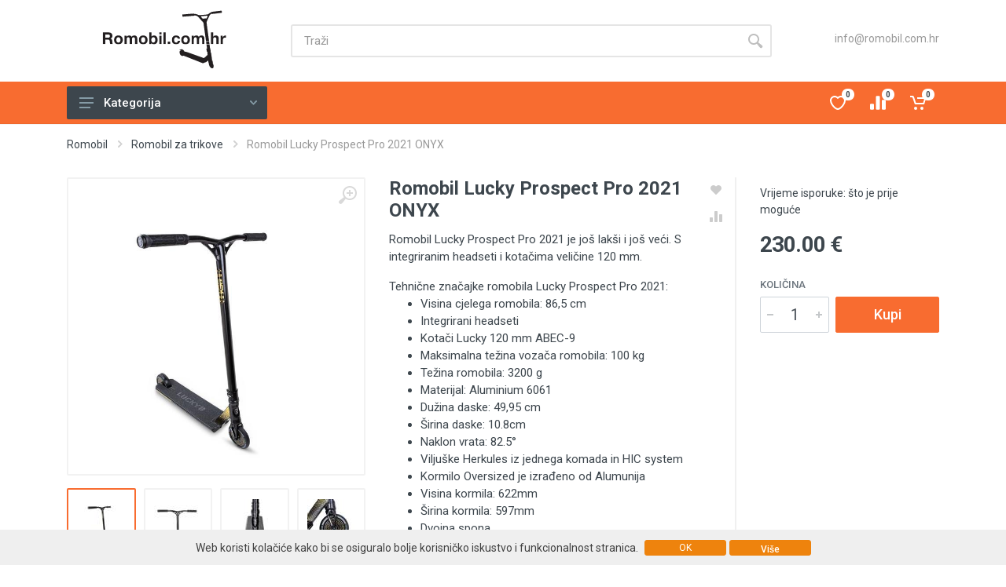

--- FILE ---
content_type: text/html; charset=utf-8
request_url: https://www.romobil.com.hr/hr/artikel/romobil-za-trikove/romobil-lucky-prospect-pro-2021-onyx-lucky-
body_size: 20382
content:
<!DOCTYPE html><html lang="en" dir="ltr"><head><title>Romobil Lucky Prospect Pro 2021 ONYX | Lucky - Romobil</title><meta name="robots" content="all" /><meta name="owner" content="Romobil.com.hr" /><meta name="distribution" content="global" /><meta http-equiv="Content-Type" content="text/html; charset=utf-8" /><meta name="viewport" content="width=device-width, initial-scale=1" /><meta name="format-detection" content="telephone=no" /><link rel="icon" href="/favicon.ico" type="image/x-icon" /><link rel="stylesheet" href="https://fonts.googleapis.com/css?family=Roboto:400,400i,500,500i,700,700i" /><link href="/templates/lib/fontawesome/css/all.min.css" rel="stylesheet"><link href="/bundles/MainCSS?v=OeUfKCVp8tgrsXoW30Fn7l9X18iEsyXcmSH4eiZ0mfs1" rel="stylesheet"/><script src="//ajax.googleapis.com/ajax/libs/jquery/1.11.2/jquery.min.js"></script><meta name="keywords" content="Romobil Lucky Prospect Pro 2021 ONYX,Lucky , romobil" /><meta name="description" content="Romobil Lucky Prospect Pro 2021 je jo&amp;scaron; lak&amp;scaron;i i jo&amp;scaron; veći. S integriranim headseti i kotačima veličine 120 mm." /><script type="text/javascript">$(document).ready(function () {//ga('require', 'ec');$(".product-image__img").on("click", function () {$(".product-gallery__featured").attr('style', 'display:block !important');});var productPrice = $('.container').find('[itemprop="price"]').prop('content');var productName = $('.product__name').text().replace('\n', '').replace('\n', '');var productCategory = $('.breadcrumb-item:eq(1)').text().replace('\n', '').replace('\n', '');dataLayer.push({event: 'view_item',ecommerce: {currency: 'EUR',value: productPrice,items: [{item_name: productName,item_id: '12345',price: productPrice,item_category: productCategory}]}});});function clickCart() {fbq('track', 'AddToCart', {content_name: $.trim($(".product__name").text()),content_type: 'product',value: parseFloat($(".product__prices span").text()),currency: 'EUR'}); }</script><style>@media (max-width: 600px) {.product-gallery__featured {display:none !important;}}</style> <script>$(function () {setInterval(KeepSessionAlive, 300000);});function KeepSessionAlive() {$.post("https://www.romobil.com.hr/KeepSessionAlive.ashx", null, function () {});}</script><!-- Facebook Pixel Code --><script type="text/javascript">!function (f, b, e, v, n, t, s) {if (f.fbq) return; n = f.fbq = function () {n.callMethod ?n.callMethod.apply(n, arguments) : n.queue.push(arguments)}; if (!f._fbq) f._fbq = n;n.push = n; n.loaded = !0; n.version = '2.0'; n.queue = []; t = b.createElement(e); t.async = !0;t.src = v; s = b.getElementsByTagName(e)[0]; s.parentNode.insertBefore(t, s)}(window,document, 'script', '//connect.facebook.net/en_US/fbevents.js');fbq('init', '1662132940729836');fbq('track', "PageView");</script><noscript><img height="1" width="1" style="display:none"src="https://www.facebook.com/tr?id=1662132940729836&ev=PageView&noscript=1"/></noscript><!-- End Facebook Pixel Code --><meta name="google-site-verification" content="EROXXbr2oLXGhu_xX1E9bzInt7dZFUgso-Nzqo_38Bk" /></head><body><form name="aspnetForm" method="post" action="/hr/artikel/romobil-za-trikove/romobil-lucky-prospect-pro-2021-onyx-lucky-" id="aspnetForm"><div><input type="hidden" name="__EVENTTARGET" id="__EVENTTARGET" value="" /><input type="hidden" name="__EVENTARGUMENT" id="__EVENTARGUMENT" value="" /><input type="hidden" name="__VIEWSTATE" id="__VIEWSTATE" value="xIrqmuNUOSdpo/R4gTpEbvBfb4GB9F/FmHduKzVEfIvFh5yTtpftMBqsPakIhST8WQVtAHYAvQI1SCO4wJIntZBF76lZAj0ah6EXYTVhTObevYLekZSI8LWdEjJLL8RvzjrCGdP7xGpmSw1/b47P6fmeyl/kVGV1I7KrouBvXiOf05dsE/kNdlpXO88GgQLSzyl+NIr4lLgSpa233MPqhUPFOaJD6Rfn1yIOly7W6M7o+K+bpFJ2hzHJ2PrG/R5lHbkjrj11rvuVKs+iSdH1xayR/Z7gMwDaK8GxDv1KXQTb34AutZoGwUQpcbAQvoBik+Y+UBW1Dy1EVGh2OJIVQsr2XTIktpEq67HdbEM709w/YraHR7PRTVOGjpUPE8VG/dzDDW29bEAc/1Zd8X1SfzAvfgSnwsUZhk0LenH6WC36VtbLl1XDVWUVu878DjmlVHpXeH8m1ZUStDK1Xrrzhni2KfPnepMakJDMEfz5Yu/2H6J28eRkMCJMxdFZLY7eJl4rTuxwqXS/[base64]/D/NT4GNOoy2KhJYFrgIVHOPRJPbWwGR0Gfwi476vohUorL0RLQPg6Ain5sZAWRVpArpi41uWB2oEcYUdS7CA4C/ZDnnnI9dmySX83EZ9rTuk/eP71vtrqnhbA/+h/N7L+VzZhFMRlIMR0pcVB80GoPmacxKauaztgQuFlcYSdt8a3CU1RSCKlySpEDSJpJe4DtyE9nzGxZbyntg2VDQtsndfiDVMgMBNkZoYjtYdvJKvBZ0yAziivf4+YtyLvjE4WwshPk4EvZTWW9K1+EA1E3xHrmuEZs5ZkELB1KtxnK5w2woWJg78OFirGraR/AsO4Q8oNKJQAt3u6bVx/fDcf89yTigqxSWIpAPs6MiYhN3aQ5NrJAGt3NnOktfhnUrqFiWFfeGaTrtweZ3d2b9hmb6iP6PH/R31RtAXC0iV/5sfRN6Dc0BXzdUNf/[base64]/AhvT/4CQLZp1HlmZa0kFZuU1z1Q7w1IJd+uImrviyB2ZSV4qwyil7ocfNawegfdnowd8ne9cywb+zQM3XQbx/1oSlfrYg1hH+R5CGCM+ZkHIBw8Xgj+Eh1OZ43c8Dra+8pHk9V8qNQ2mTv5j6g52JxrQ5kijHDjilnnSPHybCM4re8PiYi1E51GhGiK8srPc5mP5O/EGvUW+MEgs4BLZyvS6P654FRZtHIJi3ZSdrzKI629l5JBSHCRFv+Jfs0VdvN9fHzm/OwLd6DFPInFmrOc5rn1HLbRGq76JSvOXhkG7+3iY0n/jdMMYacUCM9+M51rEhyKOu/CqBan+aVm0FNFClxMQJSSHwTznreU/gRURkZRU2VPVGlloS9F0+xuhQVTdaZ/dxMkyMoqmfuzGliCDsTrjkBfp/GavAp5FeafiH+ndyCLgqNZ0OCnzpUzAdgZQCQ==" /></div><script type="text/javascript">//<![CDATA[var theForm = document.forms['aspnetForm'];if (!theForm) {theForm = document.aspnetForm;}function __doPostBack(eventTarget, eventArgument) {if (!theForm.onsubmit || (theForm.onsubmit() != false)) {theForm.__EVENTTARGET.value = eventTarget;theForm.__EVENTARGUMENT.value = eventArgument;theForm.submit();}}//]]></script><div><input type="hidden" name="__VIEWSTATEGENERATOR" id="__VIEWSTATEGENERATOR" value="F9A26127" /><input type="hidden" name="__EVENTVALIDATION" id="__EVENTVALIDATION" value="k3awdxxS5sjfuuOa2huF56oo8bMuS0Aenr/KM74FBM8LuVmwb8tQ0WNTm3f8K2G/FkbiBc5oQyummYrfOi3bO2VzcQEzroAb+e/6L05CaYLcYryIwRB+ede2T4iRK2efxPQ9l0TfvMuBP2NEfS91T4vWSoiHxRaNtnkK2kLEu0ix986s4ckFfBp5V4z/o1bh1pdzpvSNcwQJNRImDCTQlqJi/ghDXv5wxlDxaq1gDQ0rXOMdaHJZJ2Lu0Z1VC9K7L5OlJJRRHJxvbYNdmXolIA==" /></div><div class="site"><header class="site__header d-lg-none"><!-- data-sticky-mode - one of [pullToShow, alwaysOnTop] --><div class="mobile-header mobile-header--sticky" data-sticky-mode="pullToShow"><div class="mobile-header__panel"><div class="container"><div class="mobile-header__body"><button class="mobile-header__menu-button" onclick="return false;"><svg width="18px" height="14px"><use xlink:href="/templates/images/sprite.svg#menu-18x14"></use></svg></button><a class="mobile-header__logo" href="https://www.romobil.com.hr/"><!-- mobile-logo --><svg xmlns="http://www.w3.org/2000/svg" xmlns:xlink="http://www.w3.org/1999/xlink" width="140" height="140" viewBox="0 0 681.255 335.275"><g data-name="Layer 1"><symbol id="a"><path d="M0 0h.157v.279h.157C.393.279.422.246.433.171.441.114.439.045.458 0h.157C.587.04.588.124.585.169.58.241.558.316.481.336v.002C.56.37.594.433.594.517c0 .108-.081.197-.209.197H0V0m.157.592h.172c.07 0 .108-.03.108-.099C.437.421.399.391.329.391H.157v.201z"/></symbol><symbol id="b"><path d="M0 .272C0 .108.105 0 .267 0 .43 0 .535.108.535.272.535.437.43.545.267.545.105.545 0 .437 0 .272m.142 0c0 .083.029.166.125.166.097 0 .126-.083.126-.166C.393.19.364.107.267.107.171.107.142.19.142.272z"/></symbol><symbol id="c"><path d="M0 0h.142v.3c0 .101.068.119.096.119C.328.419.324.35.324.29V0h.142v.288c0 .065.015.131.095.131.081 0 .087-.057.087-.126V0H.79v.346C.79.48.711.531.601.531A.188.188 0 0 1 .445.445C.417.507.359.531.294.531A.187.187 0 0 1 .136.447H.134v.07H0V0z"/></symbol><symbol id="d"><path d="M0 .014h.135V.08h.002C.168.023.231 0 .307 0 .41 0 .521.083.521.273.521.462.41.545.307.545.243.545.179.521.144.468H.142v.26H0V.014m.379.258C.379.186.342.107.258.107.174.107.137.186.137.272c0 .087.037.166.121.166.084 0 .121-.079.121-.166z"/></symbol><symbol id="e"><path d="M0 0h.142v.517H0V0m.142.714H0V.597h.142v.117z"/></symbol><symbol id="f"><path d="M0 0h.142v.714H0V0z"/></symbol><symbol id="g"><path d="M0 0h.157v.154H0V0z"/></symbol><symbol id="h"><path d="M.507.349C.498.481.386.545.264.545.096.545 0 .426 0 .265 0 .11.105 0 .261 0 .397 0 .492.075.51.212H.373C.364.149.326.107.26.107.171.107.142.196.142.27c0 .076.03.168.121.168.059 0 .096-.031.105-.089h.139z"/></symbol><symbol id="i"><path d="M0 0z"/></symbol><symbol id="j"><path d="M0 0h.142v.271c0 .105.033.148.11.148.066 0 .091-.042.091-.127V0h.142v.318c0 .128-.038.213-.189.213A.182.182 0 0 1 .145.445H.142v.269H0V0z"/></symbol><symbol id="k"><path d="M0 0h.142v.233c0 .091.036.166.14.166A.26.26 0 0 0 .333.394v.132a.106.106 0 0 1-.031.005.183.183 0 0 1-.165-.11H.135v.096H0V0z"/></symbol><use xlink:href="#a" transform="matrix(56.6929 0 0 -56.6929 116.383 179.138)" fill="#231f20"/><use xlink:href="#b" transform="matrix(56.6929 0 0 -56.6929 155.557 179.932)" fill="#231f20"/><use xlink:href="#c" transform="matrix(56.6929 0 0 -56.6929 191.33 179.138)" fill="#231f20"/><use xlink:href="#b" transform="matrix(56.6929 0 0 -56.6929 241.56 179.932)" fill="#231f20"/><use xlink:href="#d" transform="matrix(56.6929 0 0 -56.6929 277.107 179.932)" fill="#231f20"/><use xlink:href="#e" transform="matrix(56.6929 0 0 -56.6929 311.973 179.138)" fill="#231f20"/><use xlink:href="#f" transform="matrix(56.6929 0 0 -56.6929 326.6 179.138)" fill="#231f20"/><use xlink:href="#g" transform="matrix(56.6929 0 0 -56.6929 341.34 179.138)" fill="#231f20"/><use xlink:href="#h" transform="matrix(56.6929 0 0 -56.6929 355.853 179.932)" fill="#231f20"/><use xlink:href="#b" transform="matrix(56.6929 0 0 -56.6929 388.395 179.932)" fill="#231f20"/><use xlink:href="#c" transform="matrix(56.6929 0 0 -56.6929 424.168 179.138)" fill="#231f20"/><use xlink:href="#i" transform="matrix(56.6929 0 0 -56.6929 472.244 179.138)" fill="#231f20"/><use xlink:href="#j" transform="matrix(56.6929 0 0 -56.6929 491.066 179.138)" fill="#231f20"/><use xlink:href="#k" transform="matrix(56.6929 0 0 -56.6929 524.685 179.138)" fill="#231f20"/><clipPath id="l"><path transform="matrix(1 0 0 -1 0 335.275)" d="M0 335.275h681.255V0H0z"/></clipPath><g clip-path="url(#l)" fill-rule="evenodd"><path d="M476.64 89.65c1.12-2.494 2.05-4.49 2.981-6.822.38-.948.341-2.582-2.593-2.274-5.687.594-11.386 1.101-17.08 1.634-3.79.357-3.004 1.053-2.484 2.597.217.638 1.661 1.997 1.863 2.313 1.348 1.54 2.01 2.17 3.303 3.741 1.305-.087 9.29-.736 9.842-.823m-89.069 121.448c-.262-1.102-.425-1.512-.498-1.922-.09-.51-.138-.753-.217-1.415-.074-.762-.029-1.837.006-2.083.314-2.124 1.655-4.223 4.471-5.167.104-.034.176-.13.371-.286-1.28-.609-2.48-1.097-3.946-.873-.387.058-.917.292-1.175-.136-.272-.448.086-.829.48-1.113.281-.202.658-.448.996-.448 2.203.014 4.13-.917 6.277-1.099 1.027-.085 1.796.232 2.663.635 2.92 1.365 4.692 3.48 6.001 5.897.601 1.108 1.363 1.696 2.94 1.864 5.862.634 11.076 2.917 16.424 4.824a17718.748 17718.748 0 0 1 47.837 17.137c1.03.37 1.67.227 2.367-.4 3.67-3.303 7.371-6.584 11.06-9.872.36-.32.587-.655.543-1.136-.124-1.309-.53-2.603-.414-3.925.023-.272-.193-.45-.4-.645-.535-.497-.835-.923.237-1.267.67-.213.544-.892.472-1.323-.134-.832-.507-1.644-.763-2.466-.094-.294-.239-.546-.607-.648-1.17-.323-1.327-1.105-1.45-1.953-.387-2.683-.787-5.366-1.255-8.042-.138-.788.11-1.188 1.082-1.146 1.065.048 1.15-.363 1.042-1.122-2.372-16.783-4.72-33.57-7.058-50.359-1.719-12.337-3.418-24.675-5.119-37.013-.217-1.589-1.569-2.707-2.609-3.895-4.205-4.803-8.552-9.52-12.849-14.27-1.224-1.352-2.285-2.796-3.703-4.034-3.168-2.762-7.048-4.139-11.598-4.289-.896-.029-1.6.088-1.954.88-.229.516-.732.805-1.444.455-.639-.315-1.279-.102-1.903-.038a857.664 857.664 0 0 1-32.869 2.692c-.408.025-.786.051-1.005.365-.557.8-1.115.503-1.745.022-1.658-1.27-2.309-6.56-.983-8 .348-.379.707-.525 1.178-.172.627.471 1.35.425 2.09.347 9.721-1.026 19.507-1.626 29.256-2.469.98-.085 1.99.026 2.98.006 1.471-.032 3.018-1.042 4.377.37.158.164.747.07 1.135.072 4.874.041 9.261 1.305 13.358 3.513 1.52.82 3.426 1.266 5.2 1.124 8.642-.7 17.263-1.538 25.892-2.316.497-.044.892-.157 1.243-.466.252-.22.644-.483.967-.473 1.657.052 2.387-.918 3.236-1.8 2.067-2.143 4.697-3.692 7.756-4.759.771-.269 1.405-.578 1.861-1.204.543-.746 1.422-.924 2.552-.893 1.387.037 2.78-.254 4.166-.418 5.93-.7 11.845-1.469 17.79-2.07 1.818-.185 3.61-.606 5.471-.532.561.023.985-.17 1.394-.456.896-.62 1.782-.555 2.683.082 2.501 1.761 2.822 5.29.621 7.217-.658.574-1.467.928-2.434.555-.809-.313-1.592-.328-2.402-.15-2.333.506-4.742.645-7.113.948-3.012.384-6.034.776-9.05 1.13-3.173.374-6.309 1.072-9.576.936-.27-.013-.56.16-.82.276-.749.337-1.527.392-2.19-.08-.672-.479-1.247-.324-1.894-.055-3.246 1.343-5.356 3.543-6.55 6.272-3.032 6.908-6.193 13.776-9.255 20.674-.967 2.18-.484 4.184-.214 6.246 2.233 17.016 4.543 34.027 6.845 51.038 1.571 11.594 3.192 23.184 4.717 34.78.15 1.137 1.122 1.96 1.24 3.104.308 2.976.895 5.933 1.193 8.91.12 1.214-.224 2.451.192 3.675.068.196.001.544.292.531 1.72-.074.961.671.82 1.353-.1.486.237 1.032.313 1.554.474 3.25.916 6.5 1.391 9.748.422 2.89.902 5.776 1.3 8.67.128.935-.196 1.892.272 2.823.14.28-.073.598-.33.764-1.008.66-.42 1.023.357 1.366 1.212.54 1.808 1.335 1.904 2.491.21 2.55.853 5.071.89 7.633.003.376.2.762.376 1.124a23.83 23.83 0 0 1 2.371 9.163c.121 2.095-.343 4.108-1.878 5.835-1.18 1.328-2.914 1.728-4.822 1.143-2.158-.66-3.58-2.047-4.806-3.534-3.255-3.953-4.956-8.333-5.232-13.059-.069-1.166-1.028-2.099-1.177-3.26-.284-2.19-.71-4.367-1.134-6.879-1.706 1.676-3.88 2.556-5.386 4.07-.549.547-1.229.966-2.039 1.258-2.993 1.08-5.967 2.187-8.96 3.267-1.364.491-2.659.462-4.1-.109-21.138-8.365-42.3-16.684-63.444-25.035-1.024-.404-1.82-.538-2.856.013-1.489.796-3.132.556-4.73-.013-2.225-.795-3.786-2.167-4.948-3.854-.573-.83-1-1.636-1.427-2.722" fill="#231f20"/><path d="M486.187 170.15h-13v-1.437h13zM487.312 180.483h-13v-1.437h13z" fill="#fff"/></g></g></svg><!-- mobile-logo / end --></a><div class="search search--location--mobile-header mobile-header__search"><div class="search__body"><div class="search__form"><input name="ctl00$txtSearchM" type="text" id="ctl00_txtSearchM" class="search__input" aria-label="Site search" placeholder="Traži" autocomplete="off" /><button class="search__button search__button--type--submit" type="submit" id="btnIskanje" onclick="iskanje(this); return false;"><svg width="20px" height="20px"><use xlink:href="/templates/images/sprite.svg#search-20"></use></svg></button> <button class="search__button search__button--type--close" type="button"><svg width="20px" height="20px"><use xlink:href="/templates/images/sprite.svg#cross-20"></use></svg></button><div class="search__border"></div></div><div class="search__suggestions suggestions suggestions--location--mobile-header"></div></div></div><div class="mobile-header__indicators"><div class="indicator indicator--mobile-search indicator--mobile d-md-none"><button class="indicator__button" onclick="return false;"><span class="indicator__area"><svg width="20px" height="20px"><use xlink:href="/templates/images/sprite.svg#search-20"></use></svg></span></button></div><div class="indicator indicator--mobile d-sm-flex d-none"><a href="https://www.romobil.com.hr/priljubljene" title="Favoriti" alt="Favoriti" data-toggle="tooltip" class="indicator__button"><span class="indicator__area"><svg width="20px" height="20px"><use xlink:href="/templates/images/sprite.svg#heart-20"></use></svg><span class="indicator__value" id="litWishMCountText">0</span></span></a></div><div class="indicator indicator--mobile d-sm-flex d-none"><a href="https://www.romobil.com.hr/primerjaj" title="Usporedi" alt="Usporedi" data-toggle="tooltip" class="indicator__button"><span class="indicator__area"><svg width="20px" height="20px"><use xlink:href="/templates/images/sprite.svg#compare-16"></use></svg><span class="indicator__value">0</span></span></a></div><div class="indicator indicator--mobile"><a href="https://www.romobil.com.hr/kosarica" title="Košarica" alt="Košarica" data-toggle="tooltip" class="indicator__button"><span class="indicator__area"><svg width="20px" height="20px"><use xlink:href="/templates/images/sprite.svg#cart-20"></use></svg><span class="indicator__value">0</span></span></a></div></div></div></div></div></div></header><header class="site__header d-lg-block d-none"><div class="site-header"><div class="site-header__middle container"><div class="site-header__logo"><a href="/"><!-- logo --><svg xmlns="http://www.w3.org/2000/svg" xmlns:xlink="http://www.w3.org/1999/xlink" width="250" height="150" viewBox="0 0 681.255 335.275"><g data-name="Layer 1"><symbol id="a"><path d="M0 0h.157v.279h.157C.393.279.422.246.433.171.441.114.439.045.458 0h.157C.587.04.588.124.585.169.58.241.558.316.481.336v.002C.56.37.594.433.594.517c0 .108-.081.197-.209.197H0V0m.157.592h.172c.07 0 .108-.03.108-.099C.437.421.399.391.329.391H.157v.201z"/></symbol><symbol id="b"><path d="M0 .272C0 .108.105 0 .267 0 .43 0 .535.108.535.272.535.437.43.545.267.545.105.545 0 .437 0 .272m.142 0c0 .083.029.166.125.166.097 0 .126-.083.126-.166C.393.19.364.107.267.107.171.107.142.19.142.272z"/></symbol><symbol id="c"><path d="M0 0h.142v.3c0 .101.068.119.096.119C.328.419.324.35.324.29V0h.142v.288c0 .065.015.131.095.131.081 0 .087-.057.087-.126V0H.79v.346C.79.48.711.531.601.531A.188.188 0 0 1 .445.445C.417.507.359.531.294.531A.187.187 0 0 1 .136.447H.134v.07H0V0z"/></symbol><symbol id="d"><path d="M0 .014h.135V.08h.002C.168.023.231 0 .307 0 .41 0 .521.083.521.273.521.462.41.545.307.545.243.545.179.521.144.468H.142v.26H0V.014m.379.258C.379.186.342.107.258.107.174.107.137.186.137.272c0 .087.037.166.121.166.084 0 .121-.079.121-.166z"/></symbol><symbol id="e"><path d="M0 0h.142v.517H0V0m.142.714H0V.597h.142v.117z"/></symbol><symbol id="f"><path d="M0 0h.142v.714H0V0z"/></symbol><symbol id="g"><path d="M0 0h.157v.154H0V0z"/></symbol><symbol id="h"><path d="M.507.349C.498.481.386.545.264.545.096.545 0 .426 0 .265 0 .11.105 0 .261 0 .397 0 .492.075.51.212H.373C.364.149.326.107.26.107.171.107.142.196.142.27c0 .076.03.168.121.168.059 0 .096-.031.105-.089h.139z"/></symbol><symbol id="i"><path d="M0 0z"/></symbol><symbol id="j"><path d="M0 0h.142v.271c0 .105.033.148.11.148.066 0 .091-.042.091-.127V0h.142v.318c0 .128-.038.213-.189.213A.182.182 0 0 1 .145.445H.142v.269H0V0z"/></symbol><symbol id="k"><path d="M0 0h.142v.233c0 .091.036.166.14.166A.26.26 0 0 0 .333.394v.132a.106.106 0 0 1-.031.005.183.183 0 0 1-.165-.11H.135v.096H0V0z"/></symbol><use xlink:href="#a" transform="matrix(56.6929 0 0 -56.6929 116.383 179.138)" fill="#231f20"/><use xlink:href="#b" transform="matrix(56.6929 0 0 -56.6929 155.557 179.932)" fill="#231f20"/><use xlink:href="#c" transform="matrix(56.6929 0 0 -56.6929 191.33 179.138)" fill="#231f20"/><use xlink:href="#b" transform="matrix(56.6929 0 0 -56.6929 241.56 179.932)" fill="#231f20"/><use xlink:href="#d" transform="matrix(56.6929 0 0 -56.6929 277.107 179.932)" fill="#231f20"/><use xlink:href="#e" transform="matrix(56.6929 0 0 -56.6929 311.973 179.138)" fill="#231f20"/><use xlink:href="#f" transform="matrix(56.6929 0 0 -56.6929 326.6 179.138)" fill="#231f20"/><use xlink:href="#g" transform="matrix(56.6929 0 0 -56.6929 341.34 179.138)" fill="#231f20"/><use xlink:href="#h" transform="matrix(56.6929 0 0 -56.6929 355.853 179.932)" fill="#231f20"/><use xlink:href="#b" transform="matrix(56.6929 0 0 -56.6929 388.395 179.932)" fill="#231f20"/><use xlink:href="#c" transform="matrix(56.6929 0 0 -56.6929 424.168 179.138)" fill="#231f20"/><use xlink:href="#i" transform="matrix(56.6929 0 0 -56.6929 472.244 179.138)" fill="#231f20"/><use xlink:href="#j" transform="matrix(56.6929 0 0 -56.6929 491.066 179.138)" fill="#231f20"/><use xlink:href="#k" transform="matrix(56.6929 0 0 -56.6929 524.685 179.138)" fill="#231f20"/><clipPath id="l"><path transform="matrix(1 0 0 -1 0 335.275)" d="M0 335.275h681.255V0H0z"/></clipPath><g clip-path="url(#l)" fill-rule="evenodd"><path d="M476.64 89.65c1.12-2.494 2.05-4.49 2.981-6.822.38-.948.341-2.582-2.593-2.274-5.687.594-11.386 1.101-17.08 1.634-3.79.357-3.004 1.053-2.484 2.597.217.638 1.661 1.997 1.863 2.313 1.348 1.54 2.01 2.17 3.303 3.741 1.305-.087 9.29-.736 9.842-.823m-89.069 121.448c-.262-1.102-.425-1.512-.498-1.922-.09-.51-.138-.753-.217-1.415-.074-.762-.029-1.837.006-2.083.314-2.124 1.655-4.223 4.471-5.167.104-.034.176-.13.371-.286-1.28-.609-2.48-1.097-3.946-.873-.387.058-.917.292-1.175-.136-.272-.448.086-.829.48-1.113.281-.202.658-.448.996-.448 2.203.014 4.13-.917 6.277-1.099 1.027-.085 1.796.232 2.663.635 2.92 1.365 4.692 3.48 6.001 5.897.601 1.108 1.363 1.696 2.94 1.864 5.862.634 11.076 2.917 16.424 4.824a17718.748 17718.748 0 0 1 47.837 17.137c1.03.37 1.67.227 2.367-.4 3.67-3.303 7.371-6.584 11.06-9.872.36-.32.587-.655.543-1.136-.124-1.309-.53-2.603-.414-3.925.023-.272-.193-.45-.4-.645-.535-.497-.835-.923.237-1.267.67-.213.544-.892.472-1.323-.134-.832-.507-1.644-.763-2.466-.094-.294-.239-.546-.607-.648-1.17-.323-1.327-1.105-1.45-1.953-.387-2.683-.787-5.366-1.255-8.042-.138-.788.11-1.188 1.082-1.146 1.065.048 1.15-.363 1.042-1.122-2.372-16.783-4.72-33.57-7.058-50.359-1.719-12.337-3.418-24.675-5.119-37.013-.217-1.589-1.569-2.707-2.609-3.895-4.205-4.803-8.552-9.52-12.849-14.27-1.224-1.352-2.285-2.796-3.703-4.034-3.168-2.762-7.048-4.139-11.598-4.289-.896-.029-1.6.088-1.954.88-.229.516-.732.805-1.444.455-.639-.315-1.279-.102-1.903-.038a857.664 857.664 0 0 1-32.869 2.692c-.408.025-.786.051-1.005.365-.557.8-1.115.503-1.745.022-1.658-1.27-2.309-6.56-.983-8 .348-.379.707-.525 1.178-.172.627.471 1.35.425 2.09.347 9.721-1.026 19.507-1.626 29.256-2.469.98-.085 1.99.026 2.98.006 1.471-.032 3.018-1.042 4.377.37.158.164.747.07 1.135.072 4.874.041 9.261 1.305 13.358 3.513 1.52.82 3.426 1.266 5.2 1.124 8.642-.7 17.263-1.538 25.892-2.316.497-.044.892-.157 1.243-.466.252-.22.644-.483.967-.473 1.657.052 2.387-.918 3.236-1.8 2.067-2.143 4.697-3.692 7.756-4.759.771-.269 1.405-.578 1.861-1.204.543-.746 1.422-.924 2.552-.893 1.387.037 2.78-.254 4.166-.418 5.93-.7 11.845-1.469 17.79-2.07 1.818-.185 3.61-.606 5.471-.532.561.023.985-.17 1.394-.456.896-.62 1.782-.555 2.683.082 2.501 1.761 2.822 5.29.621 7.217-.658.574-1.467.928-2.434.555-.809-.313-1.592-.328-2.402-.15-2.333.506-4.742.645-7.113.948-3.012.384-6.034.776-9.05 1.13-3.173.374-6.309 1.072-9.576.936-.27-.013-.56.16-.82.276-.749.337-1.527.392-2.19-.08-.672-.479-1.247-.324-1.894-.055-3.246 1.343-5.356 3.543-6.55 6.272-3.032 6.908-6.193 13.776-9.255 20.674-.967 2.18-.484 4.184-.214 6.246 2.233 17.016 4.543 34.027 6.845 51.038 1.571 11.594 3.192 23.184 4.717 34.78.15 1.137 1.122 1.96 1.24 3.104.308 2.976.895 5.933 1.193 8.91.12 1.214-.224 2.451.192 3.675.068.196.001.544.292.531 1.72-.074.961.671.82 1.353-.1.486.237 1.032.313 1.554.474 3.25.916 6.5 1.391 9.748.422 2.89.902 5.776 1.3 8.67.128.935-.196 1.892.272 2.823.14.28-.073.598-.33.764-1.008.66-.42 1.023.357 1.366 1.212.54 1.808 1.335 1.904 2.491.21 2.55.853 5.071.89 7.633.003.376.2.762.376 1.124a23.83 23.83 0 0 1 2.371 9.163c.121 2.095-.343 4.108-1.878 5.835-1.18 1.328-2.914 1.728-4.822 1.143-2.158-.66-3.58-2.047-4.806-3.534-3.255-3.953-4.956-8.333-5.232-13.059-.069-1.166-1.028-2.099-1.177-3.26-.284-2.19-.71-4.367-1.134-6.879-1.706 1.676-3.88 2.556-5.386 4.07-.549.547-1.229.966-2.039 1.258-2.993 1.08-5.967 2.187-8.96 3.267-1.364.491-2.659.462-4.1-.109-21.138-8.365-42.3-16.684-63.444-25.035-1.024-.404-1.82-.538-2.856.013-1.489.796-3.132.556-4.73-.013-2.225-.795-3.786-2.167-4.948-3.854-.573-.83-1-1.636-1.427-2.722" fill="#231f20"/><path d="M486.187 170.15h-13v-1.437h13zM487.312 180.483h-13v-1.437h13z" fill="#fff"/></g></g></svg></svg><!-- logo / end --></a></div><div class="site-header__search"><div class="search search--location--header "><div class="search__body"><div class="search__form"><input name="ctl00$txtSearchD" type="text" id="ctl00_txtSearchD" class="search__input" onfocus="this.value = &#39;&#39;;" aria-label="Site search" placeholder="Traži" autocomplete="off" /><button class="search__button search__button--type--submit" type="submit" id="btnIskanje2" onclick="iskanje(this); return false;"><svg width="20px" height="20px"><use xlink:href="/templates/images/sprite.svg#search-20"></use></svg></button><div class="search__border"></div></div><div class="search__suggestions suggestions suggestions--location--header"></div></div></div></div><div class="site-header__phone"><div class="site-header__phone-title"><a style="color:#999;" href="mailto:info@romobil.com.hr">info@romobil.com.hr</a></div></div></div><div class="site-header__nav-panel"><!-- data-sticky-mode - one of [pullToShow, alwaysOnTop] --><div class="nav-panel nav-panel--sticky" data-sticky-mode="pullToShow"><div class="nav-panel__container container"><div class="nav-panel__row"><div class="nav-panel__departments"><!-- .departments --><div id="departments_menu" class="departments" data-departments-fixed-by=".block-slideshow"><div class="departments__body"><div class="departments__links-wrapper"><div class="departments__submenus-container"></div><ul class="departments__links"><li class="departments__item"><a class="departments__item-link" href='https://www.romobil.com.hr/djecji-romobil-2-6-godina' title='Dječji romobil 2-6 godina'>Dječji romobil 2-6 godina </a></li><li class="departments__item"><a class="departments__item-link" href='https://www.romobil.com.hr/djecji-romobil-7-15-godina' title='Dječji romobil 7-15 godina'>Dječji romobil 7-15 godina </a></li><li class="departments__item"><a class="departments__item-link" href='https://www.romobil.com.hr/romobil-za-odrasle-18' title='Romobil za odrasle 18+'>Romobil za odrasle 18+ </a></li><li class="departments__item"><a class="departments__item-link" href='https://www.romobil.com.hr/guralica' title='Guralica'>Guralica </a></li><li class="departments__item"><a class="departments__item-link" href='https://www.romobil.com.hr/romobil-za-trikove' title='Romobil za trikove'>Romobil za trikove </a></li><li class="departments__item"><a class="departments__item-link" href='https://www.romobil.com.hr/rezervni-dijelovi-xootr' title='Rezervni dijelovi Xootr'>Rezervni dijelovi Xootr </a> </li><li class="departments__item"><a class="departments__item-link" href='https://www.romobil.com.hr/rezervni-dijelovi-jd-bug' title='Rezervni dijelovi JD Bug'>Rezervni dijelovi JD Bug </a></li><li class="departments__item"><a class="departments__item-link" href='https://www.romobil.com.hr/rezervni-dijelovi-mgp' title='Rezervni dijelovi MGP'>Rezervni dijelovi MGP </a></li><li class="departments__item"><a class="departments__item-link" href='https://www.romobil.com.hr/rezervni-dijelovi-81custom' title='Rezervni dijelovi 81Custom'>Rezervni dijelovi 81Custom </a></li><li class="departments__item"><a class="departments__item-link" href='https://www.romobil.com.hr/rezervni-dijelovi-yak' title='Rezervni dijelovi YAK'>Rezervni dijelovi YAK </a></li><li class="departments__item"><a class="departments__item-link" href='https://www.romobil.com.hr/rezervni-dijelovi-district' title='Rezervni dijelovi District'>Rezervni dijelovi District </a></li><li class="departments__item"><a class="departments__item-link" href='https://www.romobil.com.hr/rezervni-dijelovi-fasen' title='Rezervni dijelovi Fasen'>Rezervni dijelovi Fasen </a></li><li class="departments__item"><a class="departments__item-link" href='https://www.romobil.com.hr/rezervni-dijelovi-ao' title='Rezervni dijelovi AO'>Rezervni dijelovi AO </a></li><li class="departments__item"><a class="departments__item-link" href='https://www.romobil.com.hr/rezervni-dijelovi-blunt' title='Rezervni dijelovi Blunt'>Rezervni dijelovi Blunt </a></li><li class="departments__item"><a class="departments__item-link" href='https://www.romobil.com.hr/dirt-romobil' title='Dirt Romobil'>Dirt Romobil </a></li><li class="departments__item"><a class="departments__item-link" href='https://www.romobil.com.hr/mini-bmx' title='Mini Bmx'>Mini Bmx </a></li><li class="departments__item"><a class="departments__item-link" href='https://www.romobil.com.hr/longboard' title='Longboard'>Longboard </a></li><li class="departments__item"><a class="departments__item-link" href='https://www.romobil.com.hr/elektricni-romobil' title='Električni romobil'>Električni romobil </a></li></ul></div></div><button class="departments__button"><svg class="departments__button-icon" width="18px" height="14px"><use xlink:href="/templates/images/sprite.svg#menu-18x14"></use></svg>Kategorija<svg class="departments__button-arrow" width="9px" height="6px"><use xlink:href="/templates/images/sprite.svg#arrow-rounded-down-9x6"></use></svg></button></div><!-- .departments / end --></div> <div class="nav-panel__nav-links nav-links"></div><div class="nav-panel__indicators"><div class="indicator"><a href="https://www.romobil.com.hr/priljubljene" title="Favoriti" alt="Favoriti" data-toggle="tooltip" class="indicator__button"><span class="indicator__area"><svg width="20px" height="20px"><use xlink:href="/templates/images/sprite.svg#heart-20"></use></svg><span class="indicator__value" id="litWishCountText">0</span></span></a></div><div class="indicator"><a href="https://www.romobil.com.hr/primerjaj" title="Usporedi" alt="Usporedi" data-toggle="tooltip" class="indicator__button"><span class="indicator__area"><svg width="20px" height="20px"><use xlink:href="/templates/images/sprite.svg#compare-16"></use></svg><span class="indicator__value">0</span></span></a></div><div class="indicator indicator--trigger--click"><a href="https://www.romobil.com.hr/kosarica" title="Košarica" alt="Košarica" data-toggle="tooltip" class="indicator__button"><span class="indicator__area"><svg width="20px" height="20px"><use xlink:href="/templates/images/sprite.svg#cart-20"></use></svg><span class="indicator__value">0</span></span></a><div class="indicator__dropdown"><!-- .dropcart --><div class="dropcart dropcart--style--dropdown"><div class="dropcart__body"><div class="dropcart__products-list"><div id="ctl00_rDataBasketNodata" class="wishlist__column--tocart"><b>Trenutačno nemate artikala u košarici..</b></div></div><div class="dropcart__buttons"><a class="btn btn-secondary" href="https://www.romobil.com.hr/kosarica">Košarica</a><a class="btn btn-primary" href="https://www.romobil.com.hr/blagajna">Blagajna</a></div></div></div><!-- .dropcart / end --></div></div><div class="indicator indicator--trigger--click"><div class="indicator__dropdown"><div class="account-menu"><div class="form-group"><input id="header-signin-email" type="email" class="form-control form-control-sm" placeholder="Email address"></div><div class="form-group"><div class="account-menu__form-forgot"><input id="header-signin-password" type="password" class="form-control form-control-sm" placeholder="Password"></div></div></div></div></div></div></div></div></div></div></div></header><div class="site__body"><div id="ctl00_MainContent_BradCrampas1_pnlBreadcrumb" class="page-header"><div class="page-header__container container"><div class="page-header__breadcrumb"><nav aria-label="breadcrumb"><ol class="breadcrumb"><li class="breadcrumb-item"><a href="https://www.romobil.com.hr/" title="Romobil">Romobil</a><svg class="breadcrumb-arrow" width="6px" height="9px"><use xlink:href="/templates/images/sprite.svg#arrow-rounded-right-6x9"></use></svg></li> <li class="breadcrumb-item"><a href="https://www.romobil.com.hr/romobil-za-trikove" title="Romobil za trikove">Romobil za trikove</a><svg class="breadcrumb-arrow" width="6px" height="9px"><use xlink:href="/templates/images/sprite.svg#arrow-rounded-right-6x9"></use></svg></li> <li class="breadcrumb-item active"> Romobil Lucky Prospect Pro 2021 ONYX</li></ol></nav></div></div></div><div id="ctl00_MainContent_pnlVsebina" class="block" itemscope="" itemtype="http://schema.org/Product"><div class="container"><div class="product product--layout--columnar" data-layout="columnar"><div class="product__content"><link id="ctl00_MainContent_PictureList1_linkPreloadImage" rel="preload" as="image" href="https://www.romobil.com.hr/skiro/normal/romobil-lucky-prospect-pro-2021-onyx-lucky--40273.jpg"></link><div class="product__gallery"><div class="product-gallery"><div class="product-gallery__featured"><button class="product-gallery__zoom" onclick="return false;"><svg width="24px" height="24px"><use xlink:href="/templates/images/sprite.svg#zoom-in-24"></use></svg></button><div class="owl-carousel" id="product-image"><div class="product-image product-image--location--gallery"><a itemprop="image" href="https://www.romobil.com.hr/skiro/normal/romobil-lucky-prospect-pro-2021-onyx-lucky--40273.jpg" title="Romobil Lucky Prospect Pro 2021 ONYX" class="product-image__body" target="_blank"><img class="product-image__img" src="https://www.romobil.com.hr/skiro/normal/romobil-lucky-prospect-pro-2021-onyx-lucky--40273.jpg" alt="Romobil Lucky Prospect Pro 2021 ONYX" title="Romobil Lucky Prospect Pro 2021 ONYX" /></a></div><div class="product-image product-image--location--gallery"><a itemprop="image" href="https://www.romobil.com.hr/skiro/normal/romobil-lucky-prospect-pro-2021-onyx-lucky--39866.jpg" title="Romobil Lucky Prospect Pro 2021 ONYX" class="product-image__body" target="_blank"><img class="product-image__img" src="https://www.romobil.com.hr/skiro/normal/romobil-lucky-prospect-pro-2021-onyx-lucky--39866.jpg" alt="Romobil Lucky Prospect Pro 2021 ONYX" title="Romobil Lucky Prospect Pro 2021 ONYX" /></a></div><div class="product-image product-image--location--gallery"><a itemprop="image" href="https://www.romobil.com.hr/skiro/normal/romobil-lucky-prospect-pro-2021-onyx-lucky--39928.jpg" title="Romobil Lucky Prospect Pro 2021 ONYX" class="product-image__body" target="_blank"><img class="product-image__img" src="https://www.romobil.com.hr/skiro/normal/romobil-lucky-prospect-pro-2021-onyx-lucky--39928.jpg" alt="Romobil Lucky Prospect Pro 2021 ONYX" title="Romobil Lucky Prospect Pro 2021 ONYX" /></a></div><div class="product-image product-image--location--gallery"><a itemprop="image" href="https://www.romobil.com.hr/skiro/normal/romobil-lucky-prospect-pro-2021-onyx-lucky--40116.jpg" title="Romobil Lucky Prospect Pro 2021 ONYX" class="product-image__body" target="_blank"><img class="product-image__img" src="https://www.romobil.com.hr/skiro/normal/romobil-lucky-prospect-pro-2021-onyx-lucky--40116.jpg" alt="Romobil Lucky Prospect Pro 2021 ONYX" title="Romobil Lucky Prospect Pro 2021 ONYX" /></a></div><div class="product-image product-image--location--gallery"><a itemprop="image" href="https://www.romobil.com.hr/skiro/normal/romobil-lucky-prospect-pro-2021-onyx-lucky--40194.jpg" title="Romobil Lucky Prospect Pro 2021 ONYX" class="product-image__body" target="_blank"><img class="product-image__img" src="https://www.romobil.com.hr/skiro/normal/romobil-lucky-prospect-pro-2021-onyx-lucky--40194.jpg" alt="Romobil Lucky Prospect Pro 2021 ONYX" title="Romobil Lucky Prospect Pro 2021 ONYX" /> </a></div></div></div><div class="product-gallery__carousel"><div class="owl-carousel" id="product-carousel"><a itemprop="image" href="https://www.romobil.com.hr/skiro/normal/romobil-lucky-prospect-pro-2021-onyx-lucky--40273.jpg" title="Romobil Lucky Prospect Pro 2021 ONYX" class="product-image product-gallery__carousel-item"><div class="product-image__body"><img class="product-image__img product-gallery__carousel-image" src="https://www.romobil.com.hr/skiro/xtiny/romobil-lucky-prospect-pro-2021-onyx-lucky--40273.jpg" alt="Romobil Lucky Prospect Pro 2021 ONYX" title="Romobil Lucky Prospect Pro 2021 ONYX" /></div></a><a itemprop="image" href="https://www.romobil.com.hr/skiro/normal/romobil-lucky-prospect-pro-2021-onyx-lucky--39866.jpg" title="Romobil Lucky Prospect Pro 2021 ONYX" class="product-image product-gallery__carousel-item"><div class="product-image__body"><img class="product-image__img product-gallery__carousel-image" src="https://www.romobil.com.hr/skiro/xtiny/romobil-lucky-prospect-pro-2021-onyx-lucky--39866.jpg" alt="Romobil Lucky Prospect Pro 2021 ONYX" title="Romobil Lucky Prospect Pro 2021 ONYX" /></div></a><a itemprop="image" href="https://www.romobil.com.hr/skiro/normal/romobil-lucky-prospect-pro-2021-onyx-lucky--39928.jpg" title="Romobil Lucky Prospect Pro 2021 ONYX" class="product-image product-gallery__carousel-item"><div class="product-image__body"><img class="product-image__img product-gallery__carousel-image" src="https://www.romobil.com.hr/skiro/xtiny/romobil-lucky-prospect-pro-2021-onyx-lucky--39928.jpg" alt="Romobil Lucky Prospect Pro 2021 ONYX" title="Romobil Lucky Prospect Pro 2021 ONYX" /></div></a><a itemprop="image" href="https://www.romobil.com.hr/skiro/normal/romobil-lucky-prospect-pro-2021-onyx-lucky--40116.jpg" title="Romobil Lucky Prospect Pro 2021 ONYX" class="product-image product-gallery__carousel-item"><div class="product-image__body"><img class="product-image__img product-gallery__carousel-image" src="https://www.romobil.com.hr/skiro/xtiny/romobil-lucky-prospect-pro-2021-onyx-lucky--40116.jpg" alt="Romobil Lucky Prospect Pro 2021 ONYX" title="Romobil Lucky Prospect Pro 2021 ONYX" /></div></a><a itemprop="image" href="https://www.romobil.com.hr/skiro/normal/romobil-lucky-prospect-pro-2021-onyx-lucky--40194.jpg" title="Romobil Lucky Prospect Pro 2021 ONYX" class="product-image product-gallery__carousel-item"><div class="product-image__body"><img class="product-image__img product-gallery__carousel-image" src="https://www.romobil.com.hr/skiro/xtiny/romobil-lucky-prospect-pro-2021-onyx-lucky--40194.jpg" alt="Romobil Lucky Prospect Pro 2021 ONYX" title="Romobil Lucky Prospect Pro 2021 ONYX" /></div></a></div></div></div></div><div class="product__info"><div class="product__wishlist-compare"><button id="ctl00_MainContent_btnWishlist" type="button" class="btn btn-sm btn-light btn-svg-icon" data-toggle="tooltip" data-placement="right" title="Priljubljene" onclick="addWishlist(1971)"><svg width="16px" height="16px"><use xlink:href="/templates/images/sprite.svg#wishlist-16"></use></svg></button><a id="ctl00_MainContent_lnkBtnCompare" title="Primerjaj" class="btn btn-sm btn-light btn-svg-icon" data-placement="right" data-toggle="tooltip" href="javascript:__doPostBack(&#39;ctl00$MainContent$lnkBtnCompare&#39;,&#39;&#39;)"><svg width="16px" height="16px"><use xlink:href="/templates/images/sprite.svg#compare-16"></use></svg><span class="fake-svg-icon fake-svg-icon--compare-16"></span></a></div><h1 itemprop="name" class="product__name">Romobil Lucky Prospect Pro 2021 ONYX</h1><div class="product__description" itemprop="description"><p>Romobil Lucky Prospect Pro 2021 je jo&scaron; lak&scaron;i i jo&scaron; veći. S integriranim headseti i kotačima veličine 120 mm.</p></div><div class="product__description"><div>Tehnične značajke romobila Lucky Prospect Pro 2021:</div><ul><li>Visina cjelega romobila: 86,5 cm</li><li>Integrirani headseti</li><li>Kotači Lucky 120 mm ABEC-9</li><li>Maksimalna težina vozača romobila: 100 kg</li><li>Težina romobila:<span class="Apple-tab-span" style="white-space: pre;"> </span>3200 g</li><li>Materijal: Aluminium 6061</li><li>Dužina daske: 49,95 cm</li><li>&Scaron;irina daske: 10.8cm&nbsp;</li><li>Naklon vrata: 82.5&deg;</li><li>Vilju&scaron;ke&nbsp;Herkules iz jednega&nbsp;komada in HIC system</li><li>Kormilo Oversized je izrađeno od Alumunija</li><li>Visina kormila:<span class="Apple-tab-span" style="white-space: pre;"> 622</span>mm</li><li>&Scaron;irina kormila:<span class="Apple-tab-span" style="white-space: pre;"> </span>597mm</li><li>Dvojna spona</li><li>Zavora flex</li></ul></div><ul class="product__meta"><li>Marka: <label class="product__option-label" itemprop="brand" itemtype="https://schema.org/Brand" itemscope> <meta itemprop="name" content="Lucky " />Lucky </label></li></ul></div><div class="product__sidebar"><div class="product__availability">Vrijeme isporuke: što je prije moguće</div><div class="product__prices" itemprop="offers" itemscope itemtype="http://schema.org/Offer"><link itemprop="url" href="https://www.romobil.com.hr/hr/artikel/romobil-za-trikove/romobil-lucky-prospect-pro-2021-onyx-lucky-" /><meta itemprop="priceCurrency" content="€" /> <meta itemprop="price" content="230.00" /><span>230.00 €</span></div><div class="product__options"><div class="form-group product__option"></div></div><div class="form-group product__option"><label id="ctl00_MainContent_pnlQuantityTxt" class="product__option-label" for="product-quantity">Količina</label><div class="product__actions"><div class="product__actions-item"><div id="ctl00_MainContent_pnlQuantity" class="input-number product__quantity"><input name="ctl00$MainContent$txtProductQuantity" type="text" value="1" id="ctl00_MainContent_txtProductQuantity" class="input-number__input form-control form-control-lg" min="1" /><div class="input-number__add"></div><div class="input-number__sub"></div></div></div><div class="product__actions-item product__actions-item--addtocart"><a onclick="clickCart();" id="ctl00_MainContent_lnkDodaj" class="btn btn-primary btn-lg" href="javascript:__doPostBack(&#39;ctl00$MainContent$lnkDodaj&#39;,&#39;&#39;)">Kupi</a></div><div class="product__actions-item product__actions-item--wishlist"><button id="ctl00_MainContent_btnWishlistBasket" type="button" class="btn btn-secondary btn-svg-icon btn-lg" data-toggle="tooltip" title="Priljubljene" onclick="addWishlist(1971)"><svg width="16px" height="16px"><use xlink:href="/templates/images/sprite.svg#wishlist-16"></use></svg></button></div><div class="product__actions-item product__actions-item--compare"><a id="ctl00_MainContent_LinkButton1" title="Primerjaj" class="btn btn-secondary btn-svg-icon btn-lg" data-toggle="tooltip" href="javascript:__doPostBack(&#39;ctl00$MainContent$LinkButton1&#39;,&#39;&#39;)"><svg width="16px" height="16px"><use xlink:href="/templates/images/sprite.svg#compare-16"></use></svg></a></div></div></div></div><div class="product__footer"><div class="product__share-links share-links"><iframe src="https://www.facebook.com/plugins/like.php?href=https://www.romobil.com.hr//hr/artikel/romobil-za-trikove/romobil-lucky-prospect-pro-2021-onyx-lucky-&amp;layout=box_count&amp;show_faces=true&amp;width=200&amp;action=like&amp;colorscheme=light&amp;height=65" scrolling="no" frameborder="0" style="border: none; overflow: hidden; width: 200px; height: 65px;" allowtransparency="true"></iframe></div></div></div><div class="product-tabs product-tabs--sticky"><div class="product-tabs__list"><div class="product-tabs__list-body"><div class="product-tabs__list-container container"><a href="#size-chart" class="product-tabs__item product-tabs__item--active">Preporučena veličina romobila</a></div></div></div><div class="product-tabs__content"><div class="product-tabs__pane product-tabs__pane--active" id="size-chart"><div class="typography"><table class="table"><tr><td>Vilična osobe</td><td>Veličina romobila</td></tr><tr><td>95-110 cm</td><td>pod 73 cm</td></tr><tr><td>110-130 cm</td><td>73-78 cm</td></tr><tr><td>130-140 cm</td><td>75-81 cm</td></tr><tr><td>140-150 cm</td><td>80-85 cm</td></tr><tr><td>150-160 cm</td><td>83-88 cm</td></tr><tr><td>160-172 cm</td><td>85-90 cm</td></tr><tr><td>172 cm+</td><td>90 cm+</td></tr></table><p>Veličina romobila se mjeri od poda do ručki.</p><p>Za još preciznije mjerenje prilagodbi romobila korisniku predlažemo da izmjerite udaljenost od tla do visine kuka i pupka korisnika, na temelju čega ćete odabrati romobil za izvođenje trikova koji će biti odgovarajuće visine.Neki iskusni vozači preferiraju romobil s višim upravljačem, dok će drugi radije odabrati nešto niži upravljač, stoga je u ovom slučaju, bez obzira na gore navedene preporuke, bolje razmotriti njihov preferencije (ovisi o stilu vozača, njegovu stilu vožnje itd.).</p></div></div></div></div></div></div></div></div><div class="barCookie"><div class="cookie-consent"> <span>Web koristi kolačiće kako bi se osiguralo bolje korisničko iskustvo i funkcionalnost stranica.</span><div class="ml-2 d-flex align-items-center justify-content-center g-2"> <button class="allow-button mr-1" onclick="createCookie('piskotekOK',1,360)">OK</button> <a class="allow-button btn btn-primary" href="https://www.romobil.com.hr/piskotki">Više</a> </div></div></div><footer class="site__footer"><div class="site-footer"><div class="container"><div class="site-footer__widgets"><div class="row"><div class="col-12 col-md-3 col-lg-3"><div class="site-footer__widget footer-contacts"><h5 class="footer-contacts__title">Kontakt</h5><div class="footer-contacts__text"><span id="ctl00_lblCompany">Romobil.com.hr - Najveći izbor romobila u Hrvatskem</span></div><ul class="footer-contacts__contacts"><li><i class="footer-contacts__icon far fa-envelope"></i> <a style="color:#999;" href="mailto:info@romobil.com.hr">info@romobil.com.hr</a></li><li><i class="footer-contacts__icon far fa-clock"></i> Pon - Pet 14:00 - 19:00</li></ul></div></div><div class="col-12 col-md-4 col-lg-3"><div class="site-footer__widget footer-links"><h5 class="footer-links__title">Dostava i povrat</h5><ul class="footer-links__list"><li class="footer-links__item"><a id="ctl00_hyFootrLink1" title="Uvjeti i cijene dostave" class="footer-links__link" href="/dostava-izdelkov">Uvjeti i cijene dostave</a></li><li class="footer-links__item"><a id="ctl00_hyFootrLink2" title="Povrat proizdva" class="footer-links__link" href="/vracilo-zamenjava-izdelkov">Povrat proizdva</a></li><li class="footer-links__item"><a id="ctl00_hyFootrLink3" title="Opći uvjeti poslovanja" class="footer-links__link" href="/splosni-pogoji">Opći uvjeti poslovanja</a></li><li class="footer-links__item"><a id="ctl00_hyFootrLink4" title="Kupnja bez registracije" class="footer-links__link" href="/nakup-brez-registracije">Kupnja bez registracije</a></li><li class="footer-links__item"><a id="ctl00_hyFootrLink5" title="Naćini plačanja" class="footer-links__link" href="/moznosti-placevanja">Naćini plačanja</a></li> </ul></div></div><div class="col-12 col-md-4 col-lg-3"><div class="site-footer__widget footer-links"><h5 class="footer-links__title">Trebate pomoć?</h5><ul class="footer-links__list"><li class="footer-links__item"><a id="ctl00_hyFootrLink6" title="Posjetite naš odjel za savjetovanje" class="footer-links__link" href="/pomoc-pri-nakupovanju">Posjetite naš odjel za savjetovanje</a></li><li class="footer-links__item"><a id="ctl00_hyFootrLink7" title="Kontakt" class="footer-links__link" href="/kontaktni-podatki">Kontakt</a></li><li class="footer-links__item"><a id="ctl00_hyFootrLink8" title="Sponzorstvo" class="footer-links__link" href="/sponzorstvo-prijava">Sponzorstvo</a></li><li class="footer-links__item"><a id="ctl00_hyFootrLink9" title="Provjera narudžbe" class="footer-links__link" href="/spremljanje-narocila">Provjera narudžbe</a></li><li class="footer-links__item"><a id="ctl00_hyFootrLink10" title="O romobilu" class="footer-links__link" href="/romobil-opis">O romobilu</a></li></ul></div></div><div class="col-12 col-md-12 col-lg-3"><div class="site-footer__widget footer-newsletter"><h5 class="footer-newsletter__title">Prijavite se na newslatter</h5><div class="footer-newsletter__text">Želim znati sve o novim ponudama i pogodnostima.</div><div class="footer-newsletter__form"><label class="sr-only" for="footer-newsletter-address">E-pošta</label><input name="ctl00$txtNewsletterAddress" type="text" id="ctl00_txtNewsletterAddress" class="footer-newsletter__form-input form-control" placeholder="Vaša e-pošta" /><input type="submit" name="ctl00$btnSubscribe" value="Prijavite se" id="ctl00_btnSubscribe" class="footer-newsletter__form-button btn btn-primary" /></div><div class="footer-newsletter__text footer-newsletter__text--social">Prati nas</div><!-- social-links --><div class="social-links footer-newsletter__social-links social-links--shape--circle"><ul class="social-links__list"><li class="social-links__item"><a class="social-links__link social-links__link--type--youtube" href="https://www.youtube.com/channel/UCY96LU705WdvQIQVUZPGzSw" target="_blank"><i class="fab fa-youtube"></i></a></li><li class="social-links__item"><a class="social-links__link social-links__link--type--facebook" href="https://www.facebook.com/romobilhr" target="_blank"><i class="fab fa-facebook-f"></i></a></li><li class="social-links__item"><a class="social-links__link social-links__link--type--instagram" href="https://www.instagram.com/skirojisi/" target="_blank"><i class="fab fa-instagram"></i></a></li></ul></div><!-- social-links / end --></div></div></div></div><div class="site-footer__bottom"><div class="site-footer__copyright">Copyright Romobil.com.hr</div><div class="site-footer__payments"><img src="/images/payments.png" alt=""></div></div></div><div class="totop"><div class="totop__body"><div class="totop__start"></div><div class="totop__container container"></div><div class="totop__end"><button type="button" class="totop__button"><svg width="13px" height="8px"><use xlink:href="/templates/images/sprite.svg#arrow-rounded-up-13x8"></use></svg></button></div></div></div></div></footer></div></form><div id="modal" class="modal fade" tabindex="-1" role="dialog" aria-hidden="true"><div class="modal-dialog" role="document"><div class="modal-content"><div class="modal-header"><h5 class="modal-title"></h5><button type="button" class="close" data-dismiss="modal" aria-label="Close"><span aria-hidden="true">&times;</span></button></div><div class="modal-body"><p></p></div></div></div></div><div class="mobilemenu"><div class="mobilemenu__backdrop"></div><div class="mobilemenu__body"><div class="mobilemenu__header"><div class="mobilemenu__title">Romobil</div><button type="button" class="mobilemenu__close"><svg width="20px" height="20px"><use xlink:href="/templates/images/sprite.svg#cross-20"></use></svg></button></div><div class="mobilemenu__content"><ul class="mobile-links mobile-links--level--0" data-collapse data-collapse-opened-class="mobile-links__item--open"><li class="mobile-links__item" data-collapse-item><div class="mobile-links__item-title"><a href="/" class="mobile-links__item-link">Domov</a></div></li><li class="mobile-links__item" data-collapse-item><div class="mobile-links__item-title"><a href='https://www.romobil.com.hr/djecji-romobil-2-6-godina' title='Dječji romobil 2-6 godina' class="mobile-links__item-link">Dječji romobil 2-6 godina</a></div></li><li class="mobile-links__item" data-collapse-item><div class="mobile-links__item-title"><a href='https://www.romobil.com.hr/djecji-romobil-7-15-godina' title='Dječji romobil 7-15 godina' class="mobile-links__item-link">Dječji romobil 7-15 godina</a></div></li><li class="mobile-links__item" data-collapse-item><div class="mobile-links__item-title"><a href='https://www.romobil.com.hr/romobil-za-odrasle-18' title='Romobil za odrasle 18+' class="mobile-links__item-link">Romobil za odrasle 18+</a></div></li><li class="mobile-links__item" data-collapse-item><div class="mobile-links__item-title"><a href='https://www.romobil.com.hr/guralica' title='Guralica' class="mobile-links__item-link">Guralica</a></div></li><li class="mobile-links__item" data-collapse-item><div class="mobile-links__item-title"><a href='https://www.romobil.com.hr/romobil-za-trikove' title='Romobil za trikove' class="mobile-links__item-link">Romobil za trikove</a></div></li><li class="mobile-links__item" data-collapse-item><div class="mobile-links__item-title"><a href='https://www.romobil.com.hr/rezervni-dijelovi-xootr' title='Rezervni dijelovi Xootr' class="mobile-links__item-link">Rezervni dijelovi Xootr</a></div></li><li class="mobile-links__item" data-collapse-item><div class="mobile-links__item-title"><a href='https://www.romobil.com.hr/rezervni-dijelovi-jd-bug' title='Rezervni dijelovi JD Bug' class="mobile-links__item-link">Rezervni dijelovi JD Bug</a></div></li><li class="mobile-links__item" data-collapse-item><div class="mobile-links__item-title"><a href='https://www.romobil.com.hr/rezervni-dijelovi-mgp' title='Rezervni dijelovi MGP' class="mobile-links__item-link">Rezervni dijelovi MGP</a></div></li><li class="mobile-links__item" data-collapse-item><div class="mobile-links__item-title"><a href='https://www.romobil.com.hr/rezervni-dijelovi-81custom' title='Rezervni dijelovi 81Custom' class="mobile-links__item-link">Rezervni dijelovi 81Custom</a></div></li><li class="mobile-links__item" data-collapse-item><div class="mobile-links__item-title"><a href='https://www.romobil.com.hr/rezervni-dijelovi-yak' title='Rezervni dijelovi YAK' class="mobile-links__item-link">Rezervni dijelovi YAK</a></div></li><li class="mobile-links__item" data-collapse-item><div class="mobile-links__item-title"><a href='https://www.romobil.com.hr/rezervni-dijelovi-district' title='Rezervni dijelovi District' class="mobile-links__item-link">Rezervni dijelovi District</a></div></li><li class="mobile-links__item" data-collapse-item><div class="mobile-links__item-title"><a href='https://www.romobil.com.hr/rezervni-dijelovi-fasen' title='Rezervni dijelovi Fasen' class="mobile-links__item-link">Rezervni dijelovi Fasen</a></div></li><li class="mobile-links__item" data-collapse-item><div class="mobile-links__item-title"><a href='https://www.romobil.com.hr/rezervni-dijelovi-ao' title='Rezervni dijelovi AO' class="mobile-links__item-link">Rezervni dijelovi AO</a></div></li><li class="mobile-links__item" data-collapse-item><div class="mobile-links__item-title"><a href='https://www.romobil.com.hr/rezervni-dijelovi-blunt' title='Rezervni dijelovi Blunt' class="mobile-links__item-link">Rezervni dijelovi Blunt</a></div></li><li class="mobile-links__item" data-collapse-item><div class="mobile-links__item-title"><a href='https://www.romobil.com.hr/dirt-romobil' title='Dirt Romobil' class="mobile-links__item-link">Dirt Romobil</a></div> </li><li class="mobile-links__item" data-collapse-item><div class="mobile-links__item-title"><a href='https://www.romobil.com.hr/mini-bmx' title='Mini Bmx' class="mobile-links__item-link">Mini Bmx</a></div></li><li class="mobile-links__item" data-collapse-item><div class="mobile-links__item-title"><a href='https://www.romobil.com.hr/longboard' title='Longboard' class="mobile-links__item-link">Longboard</a></div></li><li class="mobile-links__item" data-collapse-item><div class="mobile-links__item-title"><a href='https://www.romobil.com.hr/elektricni-romobil' title='Električni romobil' class="mobile-links__item-link">Električni romobil</a></div></li><li class="mobile-links__item" data-collapse-item><div class="mobile-links__item-title"><a href="/novica/" class="mobile-links__item-link">Vijesti</a></div></li></ul></div></div></div> <div class="pswp" tabindex="-1" role="dialog" aria-hidden="true"><div class="pswp__bg"></div><div class="pswp__scroll-wrap"><div class="pswp__container"><div class="pswp__item"></div><div class="pswp__item"></div><div class="pswp__item"></div></div><div class="pswp__ui pswp__ui--hidden"><div class="pswp__top-bar"><div class="pswp__counter"></div><button class="pswp__button pswp__button--close" title="Close (Esc)"></button><!--<button class="pswp__button pswp__button&#45;&#45;share" title="Share"></button>--><button class="pswp__button pswp__button--fs" title="Toggle fullscreen"></button><button class="pswp__button pswp__button--zoom" title="Zoom in/out"></button><div class="pswp__preloader"><div class="pswp__preloader__icn"><div class="pswp__preloader__cut"><div class="pswp__preloader__donut"></div></div></div></div></div><div class="pswp__share-modal pswp__share-modal--hidden pswp__single-tap"><div class="pswp__share-tooltip"></div></div><button class="pswp__button pswp__button--arrow--left" title="Previous (arrow left)"></button><button class="pswp__button pswp__button--arrow--right" title="Next (arrow right)"></button><div class="pswp__caption"><div class="pswp__caption__center"></div></div></div></div></div><script src="/bundles/jquery-scripts?v=vNju19A7j94gfiWLRVlkyJVJygG7QWz8FxT7_ZXCaNw1"></script><!-- Google tag (gtag.js) --><script async src="https://www.googletagmanager.com/gtag/js?id=G-16585SVC5S"></script><script>window.dataLayer = window.dataLayer || [];function gtag() { dataLayer.push(arguments); }gtag('js', new Date());gtag('config', 'G-16585SVC5S');svg4everybody();(function (i, s, o, g, r, a, m) {i['GoogleAnalyticsObject'] = r; i[r] = i[r] || function () {(i[r].q = i[r].q || []).push(arguments)}, i[r].l = 1 * new Date(); a = s.createElement(o),m = s.getElementsByTagName(o)[0]; a.async = 1; a.src = g; m.parentNode.insertBefore(a, m)})(window, document, 'script', '//www.google-analytics.com/analytics.js', 'ga');ga('create', 'G-16585SVC5S', 'auto');ga('send', 'pageview');</script></body></html>